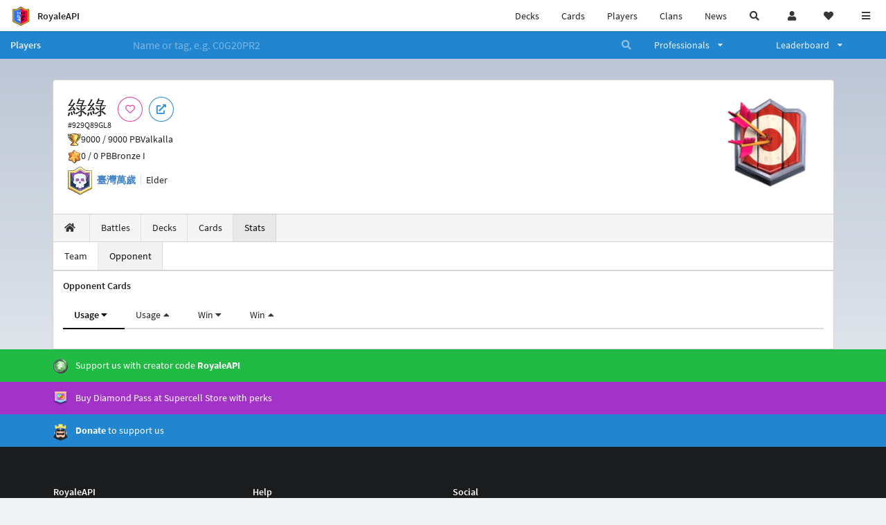

--- FILE ---
content_type: image/svg+xml
request_url: https://cdn.royaleapi.com/static/img/brands/circle/github.svg?t=252853c9c
body_size: 96
content:
<?xml version="1.0" encoding="UTF-8"?><svg id="a" xmlns="http://www.w3.org/2000/svg" viewBox="0 0 512 512"><defs><style>.b{fill:#fff;}.c{fill:#6e5494;}</style></defs><circle class="c" cx="256" cy="256" r="256"/><path class="b" d="M302.8,365.21c0-19.39-6.34-32.07-13.46-38.49,44.17-5.15,90.54-22.72,90.54-102.56,0-22.69-7.67-41.24-20.38-55.77,2.04-5.26,8.84-26.39-1.97-55.01,0,0-16.62-5.59-54.47,21.31-15.84-4.61-32.8-6.92-49.64-7-16.86,.08-33.83,2.39-49.64,7-37.88-26.9-54.53-21.31-54.53-21.31-10.79,28.62-3.98,49.75-1.94,55.01-12.68,14.53-20.41,33.08-20.41,55.77,0,79.65,46.29,97.48,90.32,102.72-5.67,5.2-10.79,14.35-12.59,27.79-11.3,5.32-40.02,14.49-57.71-17.27,0,0-10.47-19.95-30.37-21.42,0,0-19.37-.26-1.36,12.63,0,0,13,6.39,22.02,30.4,0,0,11.64,40.42,66.8,27.86,.07,13.41,.19,24.26,.24,30.77,15.67,3.98,32.09,6.11,49.01,6.11s33.57-2.15,49.35-6.19c.06-9.77,.23-29.2,.23-52.36Z"/></svg>

--- FILE ---
content_type: application/javascript; charset=utf-8
request_url: https://cdn.royaleapi.com/static/js/player_battle_stats.min.js?t=03f5e271c
body_size: -121
content:
$(".player_battle_stats__sort_menu .item").click((function(){$(".player_battle_stats__sort_menu .active.item").removeClass("active");const t=$(this).data("sort"),a=$(this).data("type");!function(t){const a=$(".player_battle_stats__card_container");let e=a.children(".item").sort((function(a,e){const s=$(e).data(t)-$(a).data(t);if(0!==s)return s;const n={usage_up:"win_up",usage_down:"win_down",win_up:"usage_up",win_down:"usage_down"}[t];return $(e).data(n)-$(a).data(n)}));a.html(e)}(t),function(t){const a=$(".player_battle_stats__card_container");a.find(".win_stats .item.active").removeClass("active"),a.find(`.win_stats .item[data-type="${t}"]`).addClass("active")}(a),$(this).addClass("active")}));